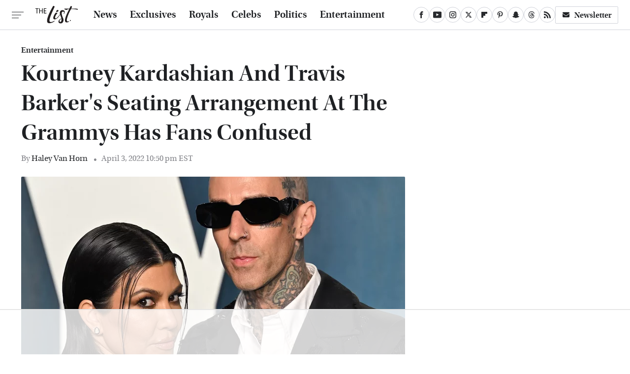

--- FILE ---
content_type: text/html
request_url: https://api.intentiq.com/profiles_engine/ProfilesEngineServlet?at=39&mi=10&dpi=936734067&pt=17&dpn=1&iiqidtype=2&iiqpcid=2d2f4e55-c82b-4d0c-8cd8-10bf4764a18b&iiqpciddate=1768417967735&pcid=806adcfd-bccb-42c6-b79a-d2780450a198&idtype=3&gdpr=0&japs=false&jaesc=0&jafc=0&jaensc=0&jsver=0.33&testGroup=A&source=pbjs&ABTestingConfigurationSource=group&abtg=A&vrref=https%3A%2F%2Fwww.thelist.com
body_size: 55
content:
{"abPercentage":97,"adt":1,"ct":2,"isOptedOut":false,"data":{"eids":[]},"dbsaved":"false","ls":true,"cttl":86400000,"abTestUuid":"g_38121b7a-68cb-4d5a-92b6-6bb347dce30c","tc":9,"sid":246487246}

--- FILE ---
content_type: text/html; charset=utf-8
request_url: https://www.google.com/recaptcha/api2/aframe
body_size: 267
content:
<!DOCTYPE HTML><html><head><meta http-equiv="content-type" content="text/html; charset=UTF-8"></head><body><script nonce="WyhHa0pv9k4Lwtf8skzU7w">/** Anti-fraud and anti-abuse applications only. See google.com/recaptcha */ try{var clients={'sodar':'https://pagead2.googlesyndication.com/pagead/sodar?'};window.addEventListener("message",function(a){try{if(a.source===window.parent){var b=JSON.parse(a.data);var c=clients[b['id']];if(c){var d=document.createElement('img');d.src=c+b['params']+'&rc='+(localStorage.getItem("rc::a")?sessionStorage.getItem("rc::b"):"");window.document.body.appendChild(d);sessionStorage.setItem("rc::e",parseInt(sessionStorage.getItem("rc::e")||0)+1);localStorage.setItem("rc::h",'1768417979942');}}}catch(b){}});window.parent.postMessage("_grecaptcha_ready", "*");}catch(b){}</script></body></html>

--- FILE ---
content_type: text/plain; charset=utf-8
request_url: https://ads.adthrive.com/http-api/cv2
body_size: 5707
content:
{"om":["08189wfv","0a2e36f5-3e70-42e0-87cb-d10286f62e0e","0b0m8l4f","0f3e0949-43f0-4c06-a596-964df90e00ce","0fhptxpv","0ka5pd9v","0p7rptpw","0sm4lr19","1","10011/68d08a8ac4d4d94099d36922607b5b50","1011_46_11063301","11142692","11896988","11999803","12010080","12010084","12010088","12123650","12142259","124843_8","124844_19","124848_7","124853_7","12gfb8kp","13f822d4-69aa-4a2b-a005-d03c186aeab3","13mvd7kb","1611092","17_23391206","17_24765468","17_24766948","1832l91i","1891/84814","18aeykws","1cmuj15l","1dwefsfs","1h7yhpl7","1kpjxj5u","202d4qe7","205mlbis","206_262594","206_547869","206_549410","2132:42828302","2132:45500596","2132:45615133","2179:585139266317201118","2179:591283456202345442","2179:594033992319641821","2307:12gfb8kp","2307:1cmuj15l","2307:222tsaq1","2307:2nam34e0","2307:2xe5185b","2307:2zz883h7","2307:3swzj6q3","2307:3zp8ouf1","2307:45astvre","2307:6wbm92qr","2307:794di3me","2307:7hnew4tc","2307:9nv2s25i","2307:a1vt6lsg","2307:a7w365s6","2307:be4hm1i2","2307:c1hsjx06","2307:cuudl2xr","2307:ddr52z0n","2307:ekv63n6v","2307:fqeh4hao","2307:g749lgab","2307:ge4000vb","2307:hi8yer5p","2307:itmaz0g4","2307:jwavavoo","2307:khogx1r1","2307:mfsmf6ch","2307:mjemengu","2307:nv0uqrqm","2307:olgqgevq","2307:qc6w6bra","2307:ri6lq5cf","2307:rk0s8dqa","2307:thto5dki","2307:tty470r7","2307:u30fsj32","2307:urut9okb","2307:v958nz4c","2307:z8hcebyi","2307:zpxg6xq0","2307:zsviwgi5","2307:zxbhetaz","23266958","2409_15064_70_83443092","2409_15064_70_85445175","2409_15064_70_85445179","2409_15064_70_85445183","2409_15064_70_85808987","2409_15064_70_85808988","2409_15064_70_85809113","2409_25495_176_CR52092918","2409_25495_176_CR52092919","2409_25495_176_CR52092920","2409_25495_176_CR52092921","2409_25495_176_CR52092923","2409_25495_176_CR52092956","2409_25495_176_CR52092958","2409_25495_176_CR52092959","2409_25495_176_CR52150651","2409_25495_176_CR52153848","2409_25495_176_CR52175340","2409_25495_176_CR52178314","2409_25495_176_CR52178315","2409_25495_176_CR52178316","2409_25495_176_CR52186411","245841736","24598434","258592-1677988","258592-1677994","25_53v6aquw","25_ti0s3bz3","25_yi6qlg3p","25_ztlksnbe","26210676","262592","262594","2662_200562_8168537","2676:85480678","26990928","2711_64_12151247","2715_9888_262592","2715_9888_262594","2760:176_CR52092957","2760:176_CR52150651","2760:176_CR52175340","2760:176_CR52178315","27s3hbtl","28933536","29414696","29414711","29414845","2gglwanz","2hs3v22h","2xe5185b","2y5a5qhb","2zz883h7","308_125203_14","308_125204_11","31809564","31qdo7ks","3335_25247_700109379","3335_25247_700109389","3335_25247_700109391","3335_25247_700109393","33605023","3490:CR52150651","3490:CR52175340","3490:CR52178315","3490:CR52178316","34eys5wu","3658_15032_mjemengu","3658_15038_2nam34e0","3658_15078_cuudl2xr","3658_15638_zpxg6xq0","3658_15843_olgqgevq","3658_18152_j45j2243","3658_255271_mcg2cwfw","3658_54194_9nv2s25i","3658_582283_T26248245","3658_582283_jwavavoo","3658_90931_T23254337","36_46_11063302","3702_139777_24765460","3702_139777_24765461","3702_139777_24765466","3702_139777_24765468","3702_139777_24765471","3702_139777_24765476","3702_139777_24765477","3702_139777_24765483","3702_139777_24765484","3702_139777_24765494","3702_139777_24765499","3702_139777_24765524","3702_139777_24765527","3702_139777_24765529","3702_139777_24765531","3702_139777_24765534","3702_139777_24765540","3702_139777_24765544","3702_139777_24765546","3702_139777_24765548","3702_139777_24765550","3745kao5","381513943572","38557841","38557850","3LMBEkP-wis","3c5dkic6","3ce1235c-7fdb-4cd5-b6e3-4b88a4009265","3fqdkjcw","3o6augn1","3o9hdib5","3qg82j4y","3swzj6q3","3x7t8epg","40853565","409_189398","409_192565","409_216386","409_216396","409_216407","409_220139","409_220336","409_223599","409_225980","409_225982","409_225983","409_225988","409_225992","409_226321","409_226322","409_226326","409_226332","409_226337","409_226374","409_227223","409_227224","409_227235","409_227239","409_228354","409_228362","409_228363","409_228378","409_230727","42231859","42604842","439246469228","43f58f08-7d19-4097-99e0-38f26b3ab72e","44629254","458901553568","46_12123650","47869802","481703827","485027845327","48877306","489f45c0-4327-4651-912d-f91924340e3d","49039749","492063","4947806","4aqwokyz","4fk9nxse","4lwbfagy","4okgdwe2","4q2am7xn","4qxmmgd2","4v2sndv9","5033dd52-1c84-4df1-8f2b-dffb1516e726","50479792","507312430","5126500705","52136743","52144948","521_425_203499","521_425_203500","521_425_203501","521_425_203502","521_425_203509","521_425_203515","521_425_203517","521_425_203518","521_425_203535","521_425_203536","521_425_203542","521_425_203544","521_425_203615","521_425_203617","521_425_203633","521_425_203636","521_425_203702","521_425_203706","521_425_203708","521_425_203709","521_425_203728","521_425_203729","521_425_203730","521_425_203732","521_425_203733","521_425_203877","521_425_203885","521_425_203892","521_425_203897","521_425_203912","521_425_203933","521_425_203952","521_425_203956","521_425_203961","522_119_6200717","5316_139700_cebab8a3-849f-4c71-9204-2195b7691600","5316_139700_d1a8183a-ff72-4a02-b603-603a608ad8c4","5316_139700_e57da5d6-bc41-40d9-9688-87a11ae6ec85","53v6aquw","5510:1cmuj15l","5510:if4uvcqf","5510:kecbwzbd","5510:quk7w53j","55116643","55116649","55344563","5563_66529_OADD2.7284328140867_1QMTXCF8RUAKUSV9ZP","5563_66529_OAIP.1c76eaab97db85bd36938f82604fa570","5563_66529_OAIP.2f397ca648cbe74b55f00f5c58cad88f","557_409_216396","557_409_220139","557_409_220149","557_409_220151","557_409_220343","557_409_220344","557_409_220353","557_409_220363","557_409_220364","557_409_223589","557_409_223599","557_409_228055","557_409_228077","557_409_228105","557_409_228348","557_409_228349","557_409_228351","557_409_228354","557_409_228363","558_93_2aqgm79d","558_93_76h4vfa0","558_93_jwavavoo","558_93_w1yuw47r","558_93_zkbt73yr","56013160","56341213","56566551","56635955","56794606","5726507757","5726507811","5726594343","576777115309199355","59751535","59818357","5buwzcy2","5fz7vp77","5rd4wk9i","5sfc9ja1","5v9axyf7","6026500985","60504531","605367461","60618847","609a250a-cc06-44f9-af8a-58ed3121be4f","61085224","61210719","6126589193","61464628","616794222","61798399","618576351","618653722","618876699","619089559","61916211","61932920","61932925","61932933","61932957","62020288","62187798","6226505231","6226505235","6226505239","6226508465","6226517233","6226527055","62548257","627225143","627227759","627309156","627309159","62788041","628444259","628444262","628444349","628444433","628444439","628456307","628456310","628456313","628456379","628456382","628456403","628622163","628622166","628622172","628622175","628622178","628622241","628622244","628622247","628622250","628683371","628687043","628687157","628687460","628687463","628803013","628841673","629007394","629009180","629167998","629168001","629168010","629168565","629171196","629171202","62980385","62981075","630928655","6365_61796_784880263591","6365_61796_784880275657","636910768489","643476627005","651019760","651637459","651637461","651637462","659216891404","659713728691","668017682","67591d40-8486-485d-b111-fc574e29865a","680597458938","680_99480_700109389","693862256","696314600","696496008","696496011","697896724","699153172","699409999","699813340","699824707","6eoyiz62","6lmy2lg0","6mrds7pc","6wbm92qr","702331618","702759095","702759123","702759190","702759408","702759566","702759574","702759608","702759680","702759695","70_86128407","7231398","724272994705","7354_111700_86509226","7354_138543_85445183","7354_138543_85808988","74243_74_18268080","76gyfvjo","7821288","790703534096","7a0tg1yi","7aa33f68-65e5-409c-8006-e12b498d8582","7cmeqmw8","7fc6xgyo","7h5ymc3x","7hnew4tc","7tdamxuw","80072821","80072862","8126586","8152859","8152878","8152879","8154360","8341_230731_579199547309811353","83442855","83443036","83443098","83448049","84578111","84578144","85445183","85480709","85808977","85809016","85809046","85809113","85954441","86128407","86470621","86509229","88o5ox1x","8ax1f5n9","8b5u826e","8bmj0vm7","8ct84053","8d7c9b78-0e93-4a43-8b1f-b6f74cf67b1f","8fdfc014","8hezw6rl","8orkh93v","8osostik","8ptlop6y","9057/0328842c8f1d017570ede5c97267f40d","9057/211d1f0fa71d1a58cabee51f2180e38f","90_12219634","9925w9vu","9cv2cppz","9kq2d07u","9krcxphu","9nex8xyd","9nv2s25i","9rqgwgyb","9rvsrrn1","9shvvlwg","9vj21krg","Banner_cat3__pkg__bat_0_mat_0_20250620_HTrH9","Banner_cat3__pkg__bat_0_mat_0_20250620_LUSUh","Banner_cat3__pkg__bat_0_mat_0_20250620_MgDwv","Banner_cat3__pkg__bat_0_mat_0_20250620_SNV1e","Banner_cat3__pkg__bat_0_mat_0_20250620_nds8W","Banner_cat3__pkg__bat_0_mat_0_20250620_swXg9","a0oxacu8","a0r398qn","a341d8ae-a58f-48e7-a5cb-2ff9a17f6f52","a566o9hb","a7w365s6","ajg9cucv","akt5hkea","an6hlc6t","b3fg6uqh","b3sqze11","b90cwbcd","be4hm1i2","bf64a079-a0ac-49eb-92dd-2b3dc7f5de2e","bj4kmsd6","bmp4lbzm","c0da1c67-afe8-4244-879c-729cdc5129f9","c1hsjx06","c7z0h277","ca648c3f-4567-45a4-af17-6cae583904bb","cbpj34w8","cg7xzuir","cqant14y","cr-1oplzoysu9vd","cr-97pzzgzrubqk","cr-9ibnfe4au9vd","cr-9ibnfe4auatj","cr-aav1zg0tubwj","cr-aav22g2wubwj","cr-aawz1h6rubwj","cr-aawz1i3uubwj","cr-aawz3e8wubwj","cr-cgfpkxxoubwe","cr-f6puwm2w27tf1","cr-f6puwm2x27tf1","cr-f6puwm2yw7tf1","cr-fnc7shs1ubwe","cr-kz4ol95lu9vd","cr-r2zo68ndubwe","cr-xqn6axw7ubwe","csa082xz","cuudl2xr","cv2huqwc","cymho2zs","d8xpzwgq","daw00eve","ddr52z0n","djnl7wuh","dkr1ke43","dmoplxrm","dpjydwun","dsugp5th","dt8ncuzh","e3tjub8b","e7653c58-6bc7-4611-8427-08dbc229b1ec","ea4a79a7-f02f-476b-aa47-e181f8a5ce80","ee163560-1558-4f0e-864d-f8faff21c769","ekv63n6v","emb3oez7","eth6t645","extremereach_creative_76559239","ey8vsnzk","f9ee861b-2130-48fa-a219-091ab5d2064d","fcn2zae1","fde1r3pi","fdujxvyb","ffh2l3vn","flgb97td","fltkhwvh","fmbueqst","fmbxvfw0","fqeh4hao","fvozdz0n","g749lgab","g88ob0qg","gb15fest","ge4000vb","gluuphph","gr2aoieq","h6sw9dct","hi8yer5p","hqz7anxg","hxt6kk42","hxxrc6st","hy1xu5ys","hzonbdnu","i2aglcoy","ic7fhmq6","id2edyhf","idh8o9qc","if4uvcqf","il0stagy","iqte5j1a","j39smngx","j45j2243","j79rdoed","j9yatsmf","jaz5omfl","jd035jgw","jr169syq","jw5xla6o","jwavavoo","jyl47760","k37d20v0","k3mnim0y","k9jhrswd","kecbwzbd","kef79kfg","kk5768bd","knoebx5v","kx5rgl0a","kxghk527","kz8629zd","l45j4icj","lc1wx7d6","ldw6o4cm","llejctn7","m4xt6ckm","mcg2cwfw","min949in","mmr74uc4","mpf1dk49","mtsc0nih","mwwkdj9h","n0z5woz1","n3egwnq7","nd49xnq1","nr5arrhc","nrs1hc5n","nrx85osr","nv0uqrqm","o0l1fyrl","o54qvth1","o5xj653n","ocnesxs5","ofoon6ir","olgqgevq","ozdii3rw","pagvt0pd","pg2ocjvc","piwneqqj","pkydekxi","pm9dmfkk","poc1p809","pr3rk44v","pug4sba4","q2ekj70j","qlhur51f","qqvgscdx","ralux098","ri6lq5cf","riaslz7g","rmenh8cz","rrlikvt1","rtxq1ut9","rue4ecys","s4s41bit","s96pzpsy","sk4ge5lf","t0idwomg","t5alo5fu","t5kb9pme","t73gfjqn","tchmlp1j","ti0s3bz3","u1hg1p31","u30fsj32","u3i8n6ef","ubjltf5y","uda4zi8x","uf7vbcrs","ufe8ea50","ujqkqtnh","urut9okb","usle8ijx","utberk8n","uvn7tvga","uwj1uq9z","uy87h4kt","vl2j938k","w4bnsnfn","wdx8u5k9","wf9qekf0","wpkv7ngm","wu5qr81l","wuj9gztf","wvye2xa9","x7mixr8o","xdaezn6y","xncaqh7c","xtxa8s2d","xwhet1qh","xzqs7mlz","y141rtv6","y1m1cvqj","y51tr986","ygmhp6c6","yh9g4b3u","yi6qlg3p","ykt9wh3r","yl9likui","ymhftm1x","z8hcebyi","zaiy3lqy","zibvsmsx","zonj6ubl","zpxg6xq0","zvfjb0vm","zwzjgvpw","zyjgqgeu","7979132","7979135"],"pmp":[],"adomains":["1md.org","a4g.com","about.bugmd.com","acelauncher.com","adameve.com","adelion.com","adp3.net","advenuedsp.com","aibidauction.com","aibidsrv.com","akusoli.com","allofmpls.org","arkeero.net","ato.mx","avazutracking.net","avid-ad-server.com","avid-adserver.com","avidadserver.com","aztracking.net","bc-sys.com","bcc-ads.com","bidderrtb.com","bidscube.com","bizzclick.com","bkserving.com","bksn.se","brightmountainads.com","bucksense.io","bugmd.com","ca.iqos.com","capitaloneshopping.com","cdn.dsptr.com","clarifion.com","clean.peebuster.com","cotosen.com","cs.money","cwkuki.com","dallasnews.com","dcntr-ads.com","decenterads.com","derila-ergo.com","dhgate.com","dhs.gov","digitaladsystems.com","displate.com","doyour.bid","dspbox.io","envisionx.co","ezmob.com","fla-keys.com","fmlabsonline.com","g123.jp","g2trk.com","gadgetslaboratory.com","gadmobe.com","getbugmd.com","goodtoknowthis.com","gov.il","grosvenorcasinos.com","guard.io","hero-wars.com","holts.com","howto5.io","http://bookstofilm.com/","http://countingmypennies.com/","http://fabpop.net/","http://folkaly.com/","http://gameswaka.com/","http://gowdr.com/","http://gratefulfinance.com/","http://outliermodel.com/","http://profitor.com/","http://tenfactorialrocks.com/","http://vovviral.com/","https://instantbuzz.net/","https://www.royalcaribbean.com/","ice.gov","imprdom.com","justanswer.com","liverrenew.com","longhornsnuff.com","lovehoney.com","lowerjointpain.com","lymphsystemsupport.com","meccabingo.com","media-servers.net","medimops.de","miniretornaveis.com","mobuppsrtb.com","motionspots.com","mygrizzly.com","myiq.com","myrocky.ca","national-lottery.co.uk","nbliver360.com","ndc.ajillionmax.com","nibblr-ai.com","niutux.com","nordicspirit.co.uk","notify.nuviad.com","notify.oxonux.com","own-imp.vrtzads.com","paperela.com","parasiterelief.com","peta.org","pfm.ninja","pixel.metanetwork.mobi","pixel.valo.ai","plannedparenthood.org","plf1.net","plt7.com","pltfrm.click","printwithwave.co","privacymodeweb.com","rangeusa.com","readywind.com","reklambids.com","ri.psdwc.com","royalcaribbean.com","royalcaribbean.com.au","rtb-adeclipse.io","rtb-direct.com","rtb.adx1.com","rtb.kds.media","rtb.reklambid.com","rtb.reklamdsp.com","rtb.rklmstr.com","rtbadtrading.com","rtbsbengine.com","rtbtradein.com","saba.com.mx","safevirus.info","securevid.co","seedtag.com","servedby.revive-adserver.net","shift.com","simple.life","smrt-view.com","swissklip.com","taboola.com","tel-aviv.gov.il","temu.com","theoceanac.com","track-bid.com","trackingintegral.com","trading-rtbg.com","trkbid.com","truthfinder.com","unoadsrv.com","usconcealedcarry.com","uuidksinc.net","vabilitytech.com","vashoot.com","vegogarden.com","viewtemplates.com","votervoice.net","vuse.com","waardex.com","wapstart.ru","wdc.go2trk.com","weareplannedparenthood.org","webtradingspot.com","www.royalcaribbean.com","xapads.com","xiaflex.com","yourchamilia.com"]}

--- FILE ---
content_type: text/plain
request_url: https://rtb.openx.net/openrtbb/prebidjs
body_size: -221
content:
{"id":"3ae1482c-ce39-4308-8e87-2af4fe150d91","nbr":0}

--- FILE ---
content_type: text/plain
request_url: https://rtb.openx.net/openrtbb/prebidjs
body_size: -221
content:
{"id":"a08afe74-af0a-44ec-9f34-a81f11dc6e6d","nbr":0}

--- FILE ---
content_type: text/plain
request_url: https://rtb.openx.net/openrtbb/prebidjs
body_size: -221
content:
{"id":"316ac4da-2fb9-4b29-9128-dc8bb362c58c","nbr":0}

--- FILE ---
content_type: text/plain
request_url: https://rtb.openx.net/openrtbb/prebidjs
body_size: -221
content:
{"id":"fea8ffa0-f765-4cbc-865a-e3d851bd8797","nbr":0}

--- FILE ---
content_type: text/plain
request_url: https://rtb.openx.net/openrtbb/prebidjs
body_size: -221
content:
{"id":"23e4797b-2100-4d06-9ef3-3b27d62443b9","nbr":0}

--- FILE ---
content_type: text/plain; charset=UTF-8
request_url: https://at.teads.tv/fpc?analytics_tag_id=PUB_17002&tfpvi=&gdpr_consent=&gdpr_status=22&gdpr_reason=220&ccpa_consent=&sv=prebid-v1
body_size: 56
content:
MjFhMDM0MGYtMzljOC00YzIyLThhNjEtMzc2MmFmOWMzOTljIzItNA==

--- FILE ---
content_type: text/plain
request_url: https://rtb.openx.net/openrtbb/prebidjs
body_size: -221
content:
{"id":"27139bbc-e5d8-4903-910b-dde7a8a1e61e","nbr":0}

--- FILE ---
content_type: text/plain
request_url: https://rtb.openx.net/openrtbb/prebidjs
body_size: -221
content:
{"id":"f2a60afb-b3d4-4a40-8525-fe52b6a00877","nbr":0}

--- FILE ---
content_type: text/plain
request_url: https://rtb.openx.net/openrtbb/prebidjs
body_size: -221
content:
{"id":"41960e08-1c29-460c-9800-a3e0741ad0d2","nbr":0}

--- FILE ---
content_type: text/plain
request_url: https://rtb.openx.net/openrtbb/prebidjs
body_size: -221
content:
{"id":"180e159b-dcff-44e7-be67-edf01819c0c2","nbr":0}

--- FILE ---
content_type: text/plain
request_url: https://rtb.openx.net/openrtbb/prebidjs
body_size: -221
content:
{"id":"2a2f6e9a-7da0-4cb2-a1cb-cae7b0276dfa","nbr":0}

--- FILE ---
content_type: text/plain
request_url: https://rtb.openx.net/openrtbb/prebidjs
body_size: -83
content:
{"id":"292840b7-f82e-49a1-bf65-3fa04b1eed18","nbr":0}